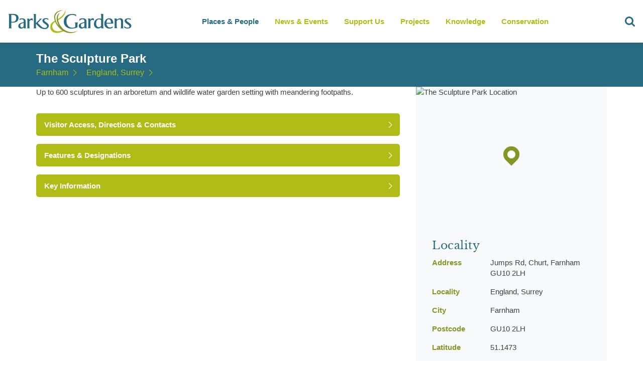

--- FILE ---
content_type: text/html; charset=utf-8
request_url: https://www.google.com/recaptcha/api2/aframe
body_size: 250
content:
<!DOCTYPE HTML><html><head><meta http-equiv="content-type" content="text/html; charset=UTF-8"></head><body><script nonce="zEMoAzkUDdiF6W63JF7lVw">/** Anti-fraud and anti-abuse applications only. See google.com/recaptcha */ try{var clients={'sodar':'https://pagead2.googlesyndication.com/pagead/sodar?'};window.addEventListener("message",function(a){try{if(a.source===window.parent){var b=JSON.parse(a.data);var c=clients[b['id']];if(c){var d=document.createElement('img');d.src=c+b['params']+'&rc='+(localStorage.getItem("rc::a")?sessionStorage.getItem("rc::b"):"");window.document.body.appendChild(d);sessionStorage.setItem("rc::e",parseInt(sessionStorage.getItem("rc::e")||0)+1);localStorage.setItem("rc::h",'1769012177102');}}}catch(b){}});window.parent.postMessage("_grecaptcha_ready", "*");}catch(b){}</script></body></html>